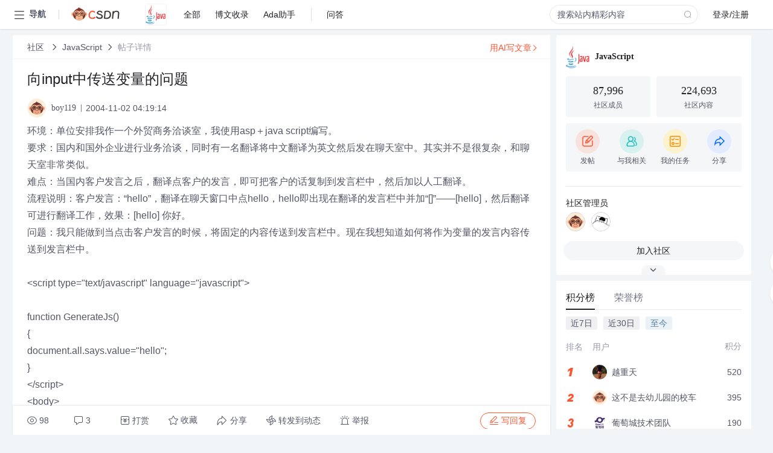

--- FILE ---
content_type: text/html; charset=utf-8
request_url: https://bbs.csdn.net/topics/60352445
body_size: 19393
content:
<!doctype html><html lang="zh" data-server-rendered="true" data-v-6816b447><head><title>向input中传送变量的问题-CSDN社区</title> <meta name="keywords" content=""> <meta name="description" content="以下内容是CSDN社区关于向input中传送变量的问题相关内容，如果想了解更多关于JavaScript社区其他内容，请访问CSDN社区。"> <meta http-equiv="content-type" content="text/html;charset=utf-8"> <meta name="viewport" content="width=device-width"> <meta name="referrer" content="always"> <!----> <!----> <meta name="applicable-device" content="pc"> <!----> <!----> <!----> <!----> <!----> <!----> <!----> <link rel="shortcut icon" href="https://g.csdnimg.cn/static/logo/favicon32.ico" type="image/x-icon"> <link rel="canonical" href="https://bbs.csdn.net/topics/60352445"> 
          <meta name="csdnFooter" content='{"type":"2","el":".public_pc_right_footer2020"}'>
       <!----> 
          <meta name="report" content={"spm":"1035.2249","pid":"ucenter","extra":"{\"id\":209,\"topicId\":60352445}"} />
       <script src="https://g.csdnimg.cn/??lib/jquery/1.12.4/jquery.min.js,user-tooltip/2.7/user-tooltip.js,lib/qrcode/1.0.0/qrcode.min.js"></script> <script src='//g.csdnimg.cn/common/csdn-report/report.js' type='text/javascript'></script> 
         <script src="https://g.csdnimg.cn/user-ordercart/2.1.0/user-ordercart.js?ts=2.1.0"></script>
       <!----> 
          <script src="https://g.csdnimg.cn/common/csdn-login-box/csdn-login-box.js" defer></script>
       
         <script src="https://g.csdnimg.cn/user-ordertip/3.0.2/user-ordertip.js?t=3.0.2"></script>
       <!----> <!----> 
         <script src="https://g.csdnimg.cn/user-accusation/1.0.3/user-accusation.js"></script>
       
        <script type="application/ld+json">
          {
            "@context": "https://ziyuan.baidu.com/contexts/cambrian.jsonld",
            "@id": "https://bbs.csdn.net/topics/60352445",
            "appid": "1638831770136827",
            "pubDate": "2004-11-02T04:19:14+08:00",
            "title": "向input中传送变量的问题",
            "upDate": "2021-05-28T12:26:56+08:00"
          }
        </script>
       <!----> <!----> <!----> <!----><link rel="stylesheet" href="https://csdnimg.cn/release/cmsfe/public/css/common.3b782f12.css"><link rel="stylesheet" href="https://csdnimg.cn/release/cmsfe/public/css/tpl/ccloud-detail/index.9badf0c8.css"></head> <body><!----> <div id="app"><div><div class="main"><div class="page-container page-component"><div data-v-6816b447><div class="home_wrap" style="padding-top:48px;background-color:#f2f5f7;" data-v-6816b447><div data-v-6816b447>
        <script type="text/javascript" src="https://g.csdnimg.cn/lib/swiper/6.0.4/js/swiper.js" defer></script>
      </div> <div id="floor-user-content_562" data-editor="1111" data-v-6816b447><div comp-data="[object Object]" data-v-229a00b0><div data-v-51b52e74 data-v-229a00b0><div id="pub-short" data-v-51b52e74></div> <div id="pub-long" data-v-51b52e74></div></div> <!----> <div class="content detail-content-box cloud-maintainer" data-v-229a00b0><div class="detail-container com-list-box" data-v-4a5a7f56 data-v-229a00b0><div class="detail-main" data-v-4a5a7f56><div class="inner" data-v-4a5a7f56><div class="msgComponent" data-v-56585d28 data-v-4a5a7f56><!----> <div class="cloud-breadcrumb" data-v-56585d28><div aria-label="Breadcrumb" role="navigation" class="el-breadcrumb" data-v-56585d28><span class="el-breadcrumb__item" data-v-56585d28><span role="link" class="el-breadcrumb__inner"><a href="https://bbs.csdn.net" class="active" data-v-56585d28>
          社区
        </a></span><span role="presentation" class="el-breadcrumb__separator"></span></span> <span class="el-breadcrumb__item" data-v-56585d28><span role="link" class="el-breadcrumb__inner"><a href="https://bbs.csdn.net/forums/JavaScript" class="active" data-v-56585d28>JavaScript</a></span><span role="presentation" class="el-breadcrumb__separator"></span></span> <!----> <span class="el-breadcrumb__item" data-v-56585d28><span role="link" class="el-breadcrumb__inner"><a href="" class="forbit" data-v-56585d28>帖子详情</a></span><span role="presentation" class="el-breadcrumb__separator"></span></span></div></div> <!----> <div class="type-main" data-v-56585d28><!----> <div class="rich-text msg-item msg-rich" data-v-0c168368 data-v-56585d28><div class="item-desc-wrap" data-v-0c168368><div class="item-title" data-v-0c168368><!----> <div class="blog" style="padding-top: 17px;" data-v-0c168368><div class="flex align-items-center" data-v-0c168368><!----> <h1 data-v-0c168368>向input中传送变量的问题</h1></div> <div class="user-card" data-v-0c168368><div class="user-title flex align-center" data-v-21e3c89c data-v-0c168368><a href="https://blog.csdn.net/boy119" target="_blank" class="flex align-center" data-v-21e3c89c><img src="https://profile-avatar.csdnimg.cn/default.jpg!1" alt class="head" data-v-21e3c89c> <span class="name" data-v-21e3c89c>boy119</span></a> <span class="cop flex1" data-v-21e3c89c><!----> <!----> <!----> <span class="cop-p time" data-v-21e3c89c>2004-11-02 04:19:14</span>  <!----></span> <div class="foot-btn-more" data-v-21e3c89c><!----> <!----></div></div></div> <!----> <!----> <!----> <div id="blogDetail2" class="markdown_views htmledit_views" data-v-0c168368>环境&#xff1a;单位安排我作一个外贸商务洽谈室&#xff0c;我使用asp&#xff0b;java script编写。<br />
要求&#xff1a;国内和国外企业进行业务洽谈&#xff0c;同时有一名翻译将中文翻译为英文然后发在聊天室中。其实并不是很复杂&#xff0c;和聊天室非常类似。<br />
难点&#xff1a;当国内客户发言之后&#xff0c;翻译点客户的发言&#xff0c;即可把客户的话复制到发言栏中&#xff0c;然后加以人工翻译。<br />
流程说明&#xff1a;客户发言&#xff1a;“hello”&#xff0c;翻译在聊天窗口中点hello&#xff0c;hello即出现在翻译的发言栏中并加“[]”——[hello]&#xff0c;然后翻译可进行翻译工作&#xff0c;效果&#xff1a;[hello] 你好。<br />
问题&#xff1a;我只能做到当点击客户发言的时候&#xff0c;将固定的内容传送到发言栏中。现在我想知道如何将作为变量的发言内容传送到发言栏中。 <br />
<br />
&lt;script type&#61;&#34;text/javascript&#34; language&#61;&#34;javascript&#34;&gt;<br />
<br />
function GenerateJs()<br />
{<!-- --><br />
    document.all.says.value&#61;&#34;hello&#34;;<br />
}<br />
&lt;/script&gt;<br />
&lt;body&gt;<br />
<br />
&lt;p&gt;&lt;a href&#61;&#34;#&#34; onclick&#61;&#34;GenerateJs();&#34;&gt; ceshiceshi&lt;/a&gt;&lt;/p&gt;<br />
&lt;p&gt;<br />
  &lt;input type&#61;&#34;text&#34; name&#61;&#34;says&#34; size&#61;&#34;40&#34; maxlength&#61;&#34;150&#34;&gt;<br />
&lt;/p&gt;<br />
&lt;/body&gt; <br />
<br />
我不知道我的论述是否清晰&#xff0c;大家能否看明白&#xff0c;希望大家能够指点一下&#xff0c;不胜感激。<br />
</div></div></div></div> <div class="test" data-v-0c168368>
      ...全文
    </div> <!----></div> <!----> <!----> <!----> <!----> <!----> <div class="vote-outer" style="margin-bottom: 16px;" data-v-56585d28><div class="vote-content" data-v-6331320d data-v-56585d28></div></div> <div class="rates-outer flex align-items-center" data-v-756eb1fa data-v-56585d28><!----> <div role="slider" aria-valuenow="0" aria-valuemin="0" aria-valuemax="5" tabindex="0" class="el-rate" data-v-756eb1fa><span class="el-rate__item" style="cursor:pointer;"><i class="el-rate__icon el-icon-star-off" style="color:#999AAA;"><!----></i></span><span class="el-rate__item" style="cursor:pointer;"><i class="el-rate__icon el-icon-star-off" style="color:#999AAA;"><!----></i></span><span class="el-rate__item" style="cursor:pointer;"><i class="el-rate__icon el-icon-star-off" style="color:#999AAA;"><!----></i></span><span class="el-rate__item" style="cursor:pointer;"><i class="el-rate__icon el-icon-star-off" style="color:#999AAA;"><!----></i></span><span class="el-rate__item" style="cursor:pointer;"><i class="el-rate__icon el-icon-star-off" style="color:#999AAA;"><!----></i></span><span class="el-rate__text" style="color:#555666;"></span></div></div> <!----> <!----></div> <div class="detail-commentbar-box" data-v-56585d28><div class="commentToolbar" data-v-d10a0ac8 data-v-56585d28><div class="user-operate clearTpaErr" data-v-d10a0ac8><span class="sacn" data-v-d10a0ac8><i class="tool-icon icon-sacn" data-v-d10a0ac8></i><span class="num" data-v-d10a0ac8>98</span></span> <span data-report-click="{&quot;spm&quot;:&quot;3001.5988&quot;}" class="reply" data-v-d10a0ac8><i class="tool-icon icon-reply" data-v-d10a0ac8></i><span data-v-d10a0ac8>3</span></span> <!----> <span class="pay-money" data-v-d10a0ac8><i class="tool-icon icon-pay" data-v-d10a0ac8></i><span data-v-d10a0ac8>打赏</span></span> <span data-report-click="{&quot;spm&quot;:&quot;3001.5987&quot;}" class="collect" data-v-d10a0ac8><i class="tool-icon icon-collect" data-v-d10a0ac8></i>收藏<!----></span> <div class="handle-item share" data-v-ca030a68 data-v-d10a0ac8><span height="384" data-v-ca030a68><div role="tooltip" id="el-popover-1477" aria-hidden="true" class="el-popover el-popper popo share-popover" style="width:265px;display:none;"><!----><div id="tool-QRcode" class="QRcode" data-v-ca030a68><img src="https://csdnimg.cn/release/cmsfe/public/img/shareBg2.05330abf.png" alt="" class="share-bg" data-v-ca030a68> <div class="share-bg-box" data-v-ca030a68><div class="share-content" data-v-ca030a68><img src="https://profile-avatar.csdnimg.cn/default.jpg!1" alt="" class="share-avatar" data-v-ca030a68> <div class="share-tit" data-v-ca030a68>向input中传送变量的问题</div> <div class="share-dec" data-v-ca030a68>环境：单位安排我作一个外贸商务洽谈室，我使用asp＋java script编写。 要求：国内和国外企业进行业务洽谈，同时有一名翻译将中文翻译为英文然后发在聊天室中。其实并不是很复杂，和聊天室非常类似。 难点：当国内客户发言之后，翻译点客户的发言，即可把客户的话复制到发言栏中，然后加以人工翻译。 流程说明：客户发言：“hello”，翻译在聊天窗口中点hello，hello即出现在翻译的发言栏中并加“[]”——[hello]，然后翻译可进行翻译工作，效果：[hello] 你好。 问题：我只能做到当点</div> <span class="copy-share-url" data-v-ca030a68>复制链接</span> <div class="shareText" data-v-ca030a68>
            
          </div></div> <div class="share-code" data-v-ca030a68><div class="qrcode" data-v-ca030a68></div> <div class="share-code-text" data-v-ca030a68>扫一扫</div></div></div></div> </div><span class="el-popover__reference-wrapper"><div class="tool-btn share" data-v-d10a0ac8><i class="cty-share" data-v-d10a0ac8></i> <span data-v-d10a0ac8>分享</span></div></span></span></div> <span class="blink-btn" data-v-d10a0ac8><i class="icon-blink" data-v-d10a0ac8></i> <span data-v-d10a0ac8>转发到动态</span></span> <!----> <!----> <span class="report" data-v-d10a0ac8><i class="tool-icon icon-report" data-v-d10a0ac8></i><span data-v-d10a0ac8>举报</span></span> <div class="edit-item" data-v-829a41e2 data-v-d10a0ac8><!----></div> <!----> <div class="reply-box" data-v-d10a0ac8><span data-report-click="{&quot;spm&quot;:&quot;3001.5990&quot;}" class="reply reply-act" data-v-d10a0ac8><i class="icon-edit" data-v-d10a0ac8></i>
        写回复</span></div></div> <!----> <!----> <!----> <!----> <div class="el-dialog__wrapper" style="display:none;" data-v-d10a0ac8><div role="dialog" aria-modal="true" aria-label="配置赞助广告" class="el-dialog topicad-dialog" style="margin-top:15vh;width:500px;"><div class="el-dialog__header"><span class="el-dialog__title">配置赞助广告</span><button type="button" aria-label="Close" class="el-dialog__headerbtn"><i class="el-dialog__close el-icon el-icon-close"></i></button></div><!----><div class="el-dialog__footer"><span class="dialog-footer"><button type="button" class="el-button el-button--default el-button--middle"><!----><!----><span>取 消</span></button> <button type="button" class="el-button el-button--primary submit"><!----><!----><span>
      确 定
    </span></button></span></div></div></div></div></div> <!----> <a href="https://mp.csdn.net/edit?guide=1" target="_blank" data-report-click="{&quot;spm&quot;:&quot;3001.9713&quot;}" data-report-query="spm=3001.9713" class="ai-assistant-entrance" data-v-56585d28><span data-v-56585d28>用AI写文章</span> <span class="r-arrow" data-v-56585d28></span></a></div> <!----> <div class="Comment" data-v-aeae4ab6 data-v-4a5a7f56><!----> <header class="reply-header" data-v-aeae4ab6><div class="reply-info" data-v-aeae4ab6><span data-v-aeae4ab6>3 条</span>回复</div> <div class="rit-btn" data-v-aeae4ab6><i class="icon icon-switch" data-v-aeae4ab6></i> <span data-v-aeae4ab6>切换为时间正序</span></div></header> <div class="comment-plugin" data-v-1ba719dd data-v-aeae4ab6><div class="init-box" data-v-1ba719dd><div class="input-box" data-v-1ba719dd>请发表友善的回复…</div> <div class="btn-reply" data-v-1ba719dd>发表回复</div></div> <div data-v-1ba719dd><div class="rich-editor detailReplay" style="display:none;" data-v-06960096 data-v-1ba719dd><!----> <!----> <!----> <div id="mdEditor" class="area" data-v-06960096></div></div></div> <div class="el-dialog__wrapper" style="display:none;" data-v-1ba719dd><div role="dialog" aria-modal="true" aria-label="dialog" class="el-dialog redEnvolope-form-reward-dialog" style="margin-top:15vh;width:400px;"><div class="el-dialog__header"><div class="el-dialog__custom-header"><span class="main_title">打赏红包</span> <img src="[data-uri]" alt="" class="close"></div><!----></div><!----><div class="el-dialog__footer"><span class="dialog-footer"><div class="pay-number"><span>需支付:</span> <span>0.00 </span> <span>元</span></div> <button type="button" class="el-button el-button--default el-button--middle"><!----><!----><span>取 消</span></button> <button type="button" class="el-button el-button--primary disable submit"><!----><!----><span>确 定</span></button></span></div></div></div></div> <div class="comment-box" data-v-aeae4ab6><div id="commentMsgId" class="commentMsg" data-v-395b6e48 data-v-aeae4ab6><div data-v-395b6e48><div id="43526985" class="comment-item" data-v-395b6e48><div class="comment-box" data-v-395b6e48><div class="head-img" data-v-395b6e48><a target="_blank" href="https://blog.csdn.net/boy119" data-v-395b6e48><img src="https://profile-avatar.csdnimg.cn/default.jpg!1" alt data-v-395b6e48></a></div> <div class="comment-main" data-v-395b6e48><div class="user-msg" data-v-395b6e48><div class="info-card" data-v-395b6e48><span class="name" data-v-395b6e48><a target="_blank" href="https://blog.csdn.net/boy119" class="name" data-v-395b6e48>boy119</a> <!----> <!----> <span class="time" data-v-395b6e48>2004-11-02</span></span> <!----></div> <div class="user-operate clearTpaErr" data-v-395b6e48><span class="operate" data-v-395b6e48><i class="icon icon-operate" data-v-395b6e48></i> <div class="option-box" data-v-395b6e48><ul class="ul-box" data-v-395b6e48><li data-v-395b6e48>打赏</li><!----><!----><!----><li data-v-395b6e48>举报</li></ul></div></span> <span data-report-click="{&quot;spm&quot;:&quot;3001.5991&quot;}" class="reply" data-v-395b6e48><i class="icon icon-reply" data-v-395b6e48></i> <span data-v-395b6e48>回复</span></span> <!----> <!----> <span data-report-click="{&quot;spm&quot;:&quot;3001.5992&quot;}" class="love" data-v-395b6e48><!----> <i class="icon" data-v-395b6e48></i></span></div></div> <div class="comment-msg" data-v-395b6e48><div class="msg" data-v-395b6e48><!----> <span id="text-43526985" class="text rich-text blog-content-box htmledit_views markdown_views" data-v-395b6e48>目前的大环境是一个聊天室&#xff0c;所要取的变量是用户发在聊天室里的&#xff0c;也就不可能使用input来取得变量了&#xff0c;变量只能是一段普通文本。不知道大家是否明白我的意思</span></div></div> <!----></div></div> <div class="comment-child flat-child" data-v-395b6e48><!----></div></div><div id="43526841" class="comment-item" data-v-395b6e48><div class="comment-box" data-v-395b6e48><div class="head-img" data-v-395b6e48><a target="_blank" href="https://blog.csdn.net/tony1978" data-v-395b6e48><img src="https://profile-avatar.csdnimg.cn/82964ff5dff3410a84ba95963839ef98_tony1978.jpg!1" alt data-v-395b6e48></a></div> <div class="comment-main" data-v-395b6e48><div class="user-msg" data-v-395b6e48><div class="info-card" data-v-395b6e48><span class="name" data-v-395b6e48><a target="_blank" href="https://blog.csdn.net/tony1978" class="name" data-v-395b6e48>突击召唤师</a> <!----> <!----> <span class="time" data-v-395b6e48>2004-11-02</span></span> <!----></div> <div class="user-operate clearTpaErr" data-v-395b6e48><span class="operate" data-v-395b6e48><i class="icon icon-operate" data-v-395b6e48></i> <div class="option-box" data-v-395b6e48><ul class="ul-box" data-v-395b6e48><li data-v-395b6e48>打赏</li><!----><!----><!----><li data-v-395b6e48>举报</li></ul></div></span> <span data-report-click="{&quot;spm&quot;:&quot;3001.5991&quot;}" class="reply" data-v-395b6e48><i class="icon icon-reply" data-v-395b6e48></i> <span data-v-395b6e48>回复</span></span> <!----> <!----> <span data-report-click="{&quot;spm&quot;:&quot;3001.5992&quot;}" class="love" data-v-395b6e48><!----> <i class="icon" data-v-395b6e48></i></span></div></div> <div class="comment-msg" data-v-395b6e48><div class="msg" data-v-395b6e48><!----> <span id="text-43526841" class="text rich-text blog-content-box htmledit_views markdown_views" data-v-395b6e48>function GenerateJs()<br />
{<!-- --><br />
    document.all.says.value&#61; event.srcElement.innerText;<br />
}</span></div></div> <!----></div></div> <div class="comment-child flat-child" data-v-395b6e48><!----></div></div><div id="43526542" class="comment-item" data-v-395b6e48><div class="comment-box" data-v-395b6e48><div class="head-img" data-v-395b6e48><a target="_blank" href="https://blog.csdn.net/ttyp" data-v-395b6e48><img src="https://profile-avatar.csdnimg.cn/default.jpg!1" alt data-v-395b6e48></a></div> <div class="comment-main" data-v-395b6e48><div class="user-msg" data-v-395b6e48><div class="info-card" data-v-395b6e48><span class="name" data-v-395b6e48><a target="_blank" href="https://blog.csdn.net/ttyp" class="name" data-v-395b6e48>ttyp</a> <!----> <!----> <span class="time" data-v-395b6e48>2004-11-02</span></span> <!----></div> <div class="user-operate clearTpaErr" data-v-395b6e48><span class="operate" data-v-395b6e48><i class="icon icon-operate" data-v-395b6e48></i> <div class="option-box" data-v-395b6e48><ul class="ul-box" data-v-395b6e48><li data-v-395b6e48>打赏</li><!----><!----><!----><li data-v-395b6e48>举报</li></ul></div></span> <span data-report-click="{&quot;spm&quot;:&quot;3001.5991&quot;}" class="reply" data-v-395b6e48><i class="icon icon-reply" data-v-395b6e48></i> <span data-v-395b6e48>回复</span></span> <!----> <!----> <span data-report-click="{&quot;spm&quot;:&quot;3001.5992&quot;}" class="love" data-v-395b6e48><!----> <i class="icon" data-v-395b6e48></i></span></div></div> <div class="comment-msg" data-v-395b6e48><div class="msg" data-v-395b6e48><!----> <span id="text-43526542" class="text rich-text blog-content-box htmledit_views markdown_views" data-v-395b6e48>&lt;!DOCTYPE HTML PUBLIC &#34;-//W3C//DTD HTML 4.0 Transitional//EN&#34;&gt;<br />
&lt;html&gt;<br />
&lt;head&gt;<br />
&lt;title&gt; New Document &lt;/title&gt;<br />
&lt;meta name&#61;&#34;Generator&#34; content&#61;&#34;EditPlus&#34;&gt;<br />
&lt;meta name&#61;&#34;Author&#34; content&#61;&#34;&#34;&gt;<br />
&lt;meta name&#61;&#34;Keywords&#34; content&#61;&#34;&#34;&gt;<br />
&lt;meta name&#61;&#34;Description&#34; content&#61;&#34;&#34;&gt;<br />
&lt;/head&gt;<br />
&lt;script type&#61;&#34;text/javascript&#34; language&#61;&#34;javascript&#34;&gt;<br />
<br />
function GenerateJs()<br />
{<!-- --><br />
    document.all.translate.value&#61; &#34;[&#34; &#43; document.all.says.value &#43; &#34;]:&#34; ;<br />
}<br />
&lt;/script&gt;<br />
&lt;body&gt;<br />
<br />
&lt;body&gt;<br />
<br />
&lt;p&gt;&lt;a href&#61;&#34;#&#34; onclick&#61;&#34;GenerateJs();&#34;&gt; ceshiceshi&lt;/a&gt;&lt;/p&gt;<br />
&lt;p&gt;<br />
  &lt;input type&#61;&#34;text&#34; name&#61;&#34;says&#34; size&#61;&#34;40&#34; maxlength&#61;&#34;150&#34;&gt;<br />
&lt;/p&gt;<br />
  &lt;input type&#61;&#34;text&#34; name&#61;&#34;translate&#34; size&#61;&#34;40&#34; maxlength&#61;&#34;150&#34;&gt;<br />
&lt;/body&gt; <br />
&lt;/body&gt;<br />
&lt;/html&gt;<br />
</span></div></div> <!----></div></div> <div class="comment-child flat-child" data-v-395b6e48><!----></div></div> <!----></div> <!----></div> <!----></div> <!----></div> <xg-player examineInfo="[object Object]" optionsConfig="[object Object]" data-v-4a5a7f56></xg-player> <div class="recommendList" data-v-ca2d15ac data-v-4a5a7f56><div data-report-view="{&quot;mod&quot;:&quot;popu_645&quot;,&quot;index&quot;:&quot;1&quot;,&quot;dest&quot;:&quot;https://blog.csdn.net/ZYS10000/article/details/133968691&quot;,&quot;strategy&quot;:&quot;2~default~OPENSEARCH~activity&quot;,&quot;extra&quot;:&quot;{\&quot;utm_medium\&quot;:\&quot;distribute.pc_relevant_bbs_down_v2.none-task-blog-2~default~OPENSEARCH~activity-1-133968691-bbs-60352445.264^v3^pc_relevant_bbs_down_v2_default\&quot;,\&quot;dist_request_id\&quot;:\&quot;1769376187021_98223\&quot;}&quot;,&quot;spm&quot;:&quot;1035.2023.3001.6557&quot;}" class="list-item" data-v-ca2d15ac><div class="recommend-title" data-v-ca2d15ac><img src="[data-uri]" alt data-v-ca2d15ac> <a target="_blank" href="https://blog.csdn.net/ZYS10000/article/details/133968691" data-report-click="{&quot;mod&quot;:&quot;popu_645&quot;,&quot;index&quot;:&quot;1&quot;,&quot;dest&quot;:&quot;https://blog.csdn.net/ZYS10000/article/details/133968691&quot;,&quot;strategy&quot;:&quot;2~default~OPENSEARCH~activity&quot;,&quot;extra&quot;:&quot;{\&quot;utm_medium\&quot;:\&quot;distribute.pc_relevant_bbs_down_v2.none-task-blog-2~default~OPENSEARCH~activity-1-133968691-bbs-60352445.264^v3^pc_relevant_bbs_down_v2_default\&quot;,\&quot;dist_request_id\&quot;:\&quot;1769376187021_98223\&quot;}&quot;,&quot;spm&quot;:&quot;1035.2023.3001.6557&quot;}" data-report-query="spm=1035.2023.3001.6557&amp;utm_medium=distribute.pc_relevant_bbs_down_v2.none-task-blog-2~default~OPENSEARCH~activity-1-133968691-bbs-60352445.264^v3^pc_relevant_bbs_down_v2_default&amp;depth_1-utm_source=distribute.pc_relevant_bbs_down_v2.none-task-blog-2~default~OPENSEARCH~activity-1-133968691-bbs-60352445.264^v3^pc_relevant_bbs_down_v2_default" class="title" data-v-ca2d15ac>CSS<em>中</em> 通过自定义属性（<em>变量</em>）动态修改元素样式（以 el-<em>input</em> 为例）</a></div> <a target="_blank" href="https://blog.csdn.net/ZYS10000/article/details/133968691" data-report-click="{&quot;mod&quot;:&quot;popu_645&quot;,&quot;index&quot;:&quot;1&quot;,&quot;dest&quot;:&quot;https://blog.csdn.net/ZYS10000/article/details/133968691&quot;,&quot;strategy&quot;:&quot;2~default~OPENSEARCH~activity&quot;,&quot;extra&quot;:&quot;{\&quot;utm_medium\&quot;:\&quot;distribute.pc_relevant_bbs_down_v2.none-task-blog-2~default~OPENSEARCH~activity-1-133968691-bbs-60352445.264^v3^pc_relevant_bbs_down_v2_default\&quot;,\&quot;dist_request_id\&quot;:\&quot;1769376187021_98223\&quot;}&quot;,&quot;spm&quot;:&quot;1035.2023.3001.6557&quot;}" data-report-query="spm=1035.2023.3001.6557&amp;utm_medium=distribute.pc_relevant_bbs_down_v2.none-task-blog-2~default~OPENSEARCH~activity-1-133968691-bbs-60352445.264^v3^pc_relevant_bbs_down_v2_default&amp;depth_1-utm_source=distribute.pc_relevant_bbs_down_v2.none-task-blog-2~default~OPENSEARCH~activity-1-133968691-bbs-60352445.264^v3^pc_relevant_bbs_down_v2_default" class="desc" data-v-ca2d15ac>需求：通常我们动态修改 div 元素的样式，使用 :style 和 :class 即可；但想要动态修改 如：Element-ui <em>中</em>输入框（<em>input</em>）组件的字体颜色时，由于 el-<em>input</em> 的样式嵌套很深，需要修改的实际是 .el-<em>input</em>__inner 这个样式类的 color，但我们在 HTML <em>中</em>没法直接拿到这个类名。声明<em>变量</em>颜色 colorVal 如： red，并在需要修改的地方，为 --<em>input</em>Color <em>变量</em>赋值；为对应的 CSS 类引入<em>变量</em> --<em>input</em>Color；</a></div><div data-report-view="{&quot;mod&quot;:&quot;popu_645&quot;,&quot;index&quot;:&quot;2&quot;,&quot;dest&quot;:&quot;https://blog.csdn.net/weixin_42312074/article/details/127982378&quot;,&quot;strategy&quot;:&quot;2~default~OPENSEARCH~Rate&quot;,&quot;extra&quot;:&quot;{\&quot;utm_medium\&quot;:\&quot;distribute.pc_relevant_bbs_down_v2.none-task-blog-2~default~OPENSEARCH~Rate-2-127982378-bbs-60352445.264^v3^pc_relevant_bbs_down_v2_default\&quot;,\&quot;dist_request_id\&quot;:\&quot;1769376187021_98223\&quot;}&quot;,&quot;spm&quot;:&quot;1035.2023.3001.6557&quot;}" class="list-item" data-v-ca2d15ac><div class="recommend-title" data-v-ca2d15ac><img src="[data-uri]" alt data-v-ca2d15ac> <a target="_blank" href="https://blog.csdn.net/weixin_42312074/article/details/127982378" data-report-click="{&quot;mod&quot;:&quot;popu_645&quot;,&quot;index&quot;:&quot;2&quot;,&quot;dest&quot;:&quot;https://blog.csdn.net/weixin_42312074/article/details/127982378&quot;,&quot;strategy&quot;:&quot;2~default~OPENSEARCH~Rate&quot;,&quot;extra&quot;:&quot;{\&quot;utm_medium\&quot;:\&quot;distribute.pc_relevant_bbs_down_v2.none-task-blog-2~default~OPENSEARCH~Rate-2-127982378-bbs-60352445.264^v3^pc_relevant_bbs_down_v2_default\&quot;,\&quot;dist_request_id\&quot;:\&quot;1769376187021_98223\&quot;}&quot;,&quot;spm&quot;:&quot;1035.2023.3001.6557&quot;}" data-report-query="spm=1035.2023.3001.6557&amp;utm_medium=distribute.pc_relevant_bbs_down_v2.none-task-blog-2~default~OPENSEARCH~Rate-2-127982378-bbs-60352445.264^v3^pc_relevant_bbs_down_v2_default&amp;depth_1-utm_source=distribute.pc_relevant_bbs_down_v2.none-task-blog-2~default~OPENSEARCH~Rate-2-127982378-bbs-60352445.264^v3^pc_relevant_bbs_down_v2_default" class="title" data-v-ca2d15ac>liuwei</a></div> <a target="_blank" href="https://blog.csdn.net/weixin_42312074/article/details/127982378" data-report-click="{&quot;mod&quot;:&quot;popu_645&quot;,&quot;index&quot;:&quot;2&quot;,&quot;dest&quot;:&quot;https://blog.csdn.net/weixin_42312074/article/details/127982378&quot;,&quot;strategy&quot;:&quot;2~default~OPENSEARCH~Rate&quot;,&quot;extra&quot;:&quot;{\&quot;utm_medium\&quot;:\&quot;distribute.pc_relevant_bbs_down_v2.none-task-blog-2~default~OPENSEARCH~Rate-2-127982378-bbs-60352445.264^v3^pc_relevant_bbs_down_v2_default\&quot;,\&quot;dist_request_id\&quot;:\&quot;1769376187021_98223\&quot;}&quot;,&quot;spm&quot;:&quot;1035.2023.3001.6557&quot;}" data-report-query="spm=1035.2023.3001.6557&amp;utm_medium=distribute.pc_relevant_bbs_down_v2.none-task-blog-2~default~OPENSEARCH~Rate-2-127982378-bbs-60352445.264^v3^pc_relevant_bbs_down_v2_default&amp;depth_1-utm_source=distribute.pc_relevant_bbs_down_v2.none-task-blog-2~default~OPENSEARCH~Rate-2-127982378-bbs-60352445.264^v3^pc_relevant_bbs_down_v2_default" class="desc" data-v-ca2d15ac>v-modal的使用。

绑定<em>input</em>事件,把当前<em>input</em>标签的value值赋值给绑定<em>变量</em>
v-bind绑定一个value属性；v-on指令给当前元素绑定<em>input</em>事件。

Vue实现数据双向绑定的原理

vue.js是采用数据劫持，并结合发布者——订阅者的模式：通过Object.defineProperty()来劫持vue<em>中</em>各个属性的setter、getter，在数据变动的时候，再发布消息给订阅者

Vue响应式原理的核心就是Observer、Dep、Watcher。

Observer<em>中</em>进行响应式的</a></div><div data-report-view="{&quot;mod&quot;:&quot;popu_645&quot;,&quot;index&quot;:&quot;3&quot;,&quot;dest&quot;:&quot;https://blog.csdn.net/szzxp/article/details/38794307&quot;,&quot;strategy&quot;:&quot;2~default~OPENSEARCH~Rate&quot;,&quot;extra&quot;:&quot;{\&quot;utm_medium\&quot;:\&quot;distribute.pc_relevant_bbs_down_v2.none-task-blog-2~default~OPENSEARCH~Rate-3-38794307-bbs-60352445.264^v3^pc_relevant_bbs_down_v2_default\&quot;,\&quot;dist_request_id\&quot;:\&quot;1769376187021_98223\&quot;}&quot;,&quot;spm&quot;:&quot;1035.2023.3001.6557&quot;}" class="list-item" data-v-ca2d15ac><div class="recommend-title" data-v-ca2d15ac><img src="[data-uri]" alt data-v-ca2d15ac> <a target="_blank" href="https://blog.csdn.net/szzxp/article/details/38794307" data-report-click="{&quot;mod&quot;:&quot;popu_645&quot;,&quot;index&quot;:&quot;3&quot;,&quot;dest&quot;:&quot;https://blog.csdn.net/szzxp/article/details/38794307&quot;,&quot;strategy&quot;:&quot;2~default~OPENSEARCH~Rate&quot;,&quot;extra&quot;:&quot;{\&quot;utm_medium\&quot;:\&quot;distribute.pc_relevant_bbs_down_v2.none-task-blog-2~default~OPENSEARCH~Rate-3-38794307-bbs-60352445.264^v3^pc_relevant_bbs_down_v2_default\&quot;,\&quot;dist_request_id\&quot;:\&quot;1769376187021_98223\&quot;}&quot;,&quot;spm&quot;:&quot;1035.2023.3001.6557&quot;}" data-report-query="spm=1035.2023.3001.6557&amp;utm_medium=distribute.pc_relevant_bbs_down_v2.none-task-blog-2~default~OPENSEARCH~Rate-3-38794307-bbs-60352445.264^v3^pc_relevant_bbs_down_v2_default&amp;depth_1-utm_source=distribute.pc_relevant_bbs_down_v2.none-task-blog-2~default~OPENSEARCH~Rate-3-38794307-bbs-60352445.264^v3^pc_relevant_bbs_down_v2_default" class="title" data-v-ca2d15ac>PHP与js<em>中</em>的<em>变量</em>值相互转换(<em>传送</em>)<em>问题</em></a></div> <a target="_blank" href="https://blog.csdn.net/szzxp/article/details/38794307" data-report-click="{&quot;mod&quot;:&quot;popu_645&quot;,&quot;index&quot;:&quot;3&quot;,&quot;dest&quot;:&quot;https://blog.csdn.net/szzxp/article/details/38794307&quot;,&quot;strategy&quot;:&quot;2~default~OPENSEARCH~Rate&quot;,&quot;extra&quot;:&quot;{\&quot;utm_medium\&quot;:\&quot;distribute.pc_relevant_bbs_down_v2.none-task-blog-2~default~OPENSEARCH~Rate-3-38794307-bbs-60352445.264^v3^pc_relevant_bbs_down_v2_default\&quot;,\&quot;dist_request_id\&quot;:\&quot;1769376187021_98223\&quot;}&quot;,&quot;spm&quot;:&quot;1035.2023.3001.6557&quot;}" data-report-query="spm=1035.2023.3001.6557&amp;utm_medium=distribute.pc_relevant_bbs_down_v2.none-task-blog-2~default~OPENSEARCH~Rate-3-38794307-bbs-60352445.264^v3^pc_relevant_bbs_down_v2_default&amp;depth_1-utm_source=distribute.pc_relevant_bbs_down_v2.none-task-blog-2~default~OPENSEARCH~Rate-3-38794307-bbs-60352445.264^v3^pc_relevant_bbs_down_v2_default" class="desc" data-v-ca2d15ac>﻿﻿
关于 js 与 PHP <em>中</em>的<em>变量</em>值相互转换</a></div><div data-report-view="{&quot;mod&quot;:&quot;popu_645&quot;,&quot;index&quot;:&quot;4&quot;,&quot;dest&quot;:&quot;https://blog.csdn.net/sinat_31998357/article/details/49152919&quot;,&quot;strategy&quot;:&quot;2~default~OPENSEARCH~Rate&quot;,&quot;extra&quot;:&quot;{\&quot;utm_medium\&quot;:\&quot;distribute.pc_relevant_bbs_down_v2.none-task-blog-2~default~OPENSEARCH~Rate-4-49152919-bbs-60352445.264^v3^pc_relevant_bbs_down_v2_default\&quot;,\&quot;dist_request_id\&quot;:\&quot;1769376187021_98223\&quot;}&quot;,&quot;spm&quot;:&quot;1035.2023.3001.6557&quot;}" class="list-item" data-v-ca2d15ac><div class="recommend-title" data-v-ca2d15ac><img src="[data-uri]" alt data-v-ca2d15ac> <a target="_blank" href="https://blog.csdn.net/sinat_31998357/article/details/49152919" data-report-click="{&quot;mod&quot;:&quot;popu_645&quot;,&quot;index&quot;:&quot;4&quot;,&quot;dest&quot;:&quot;https://blog.csdn.net/sinat_31998357/article/details/49152919&quot;,&quot;strategy&quot;:&quot;2~default~OPENSEARCH~Rate&quot;,&quot;extra&quot;:&quot;{\&quot;utm_medium\&quot;:\&quot;distribute.pc_relevant_bbs_down_v2.none-task-blog-2~default~OPENSEARCH~Rate-4-49152919-bbs-60352445.264^v3^pc_relevant_bbs_down_v2_default\&quot;,\&quot;dist_request_id\&quot;:\&quot;1769376187021_98223\&quot;}&quot;,&quot;spm&quot;:&quot;1035.2023.3001.6557&quot;}" data-report-query="spm=1035.2023.3001.6557&amp;utm_medium=distribute.pc_relevant_bbs_down_v2.none-task-blog-2~default~OPENSEARCH~Rate-4-49152919-bbs-60352445.264^v3^pc_relevant_bbs_down_v2_default&amp;depth_1-utm_source=distribute.pc_relevant_bbs_down_v2.none-task-blog-2~default~OPENSEARCH~Rate-4-49152919-bbs-60352445.264^v3^pc_relevant_bbs_down_v2_default" class="title" data-v-ca2d15ac>在JSP页面<em>中</em>调用另一个JSP页面<em>中</em>的<em>变量</em></a></div> <a target="_blank" href="https://blog.csdn.net/sinat_31998357/article/details/49152919" data-report-click="{&quot;mod&quot;:&quot;popu_645&quot;,&quot;index&quot;:&quot;4&quot;,&quot;dest&quot;:&quot;https://blog.csdn.net/sinat_31998357/article/details/49152919&quot;,&quot;strategy&quot;:&quot;2~default~OPENSEARCH~Rate&quot;,&quot;extra&quot;:&quot;{\&quot;utm_medium\&quot;:\&quot;distribute.pc_relevant_bbs_down_v2.none-task-blog-2~default~OPENSEARCH~Rate-4-49152919-bbs-60352445.264^v3^pc_relevant_bbs_down_v2_default\&quot;,\&quot;dist_request_id\&quot;:\&quot;1769376187021_98223\&quot;}&quot;,&quot;spm&quot;:&quot;1035.2023.3001.6557&quot;}" data-report-query="spm=1035.2023.3001.6557&amp;utm_medium=distribute.pc_relevant_bbs_down_v2.none-task-blog-2~default~OPENSEARCH~Rate-4-49152919-bbs-60352445.264^v3^pc_relevant_bbs_down_v2_default&amp;depth_1-utm_source=distribute.pc_relevant_bbs_down_v2.none-task-blog-2~default~OPENSEARCH~Rate-4-49152919-bbs-60352445.264^v3^pc_relevant_bbs_down_v2_default" class="desc" data-v-ca2d15ac>摘要 在JSP页面<em>中</em>调用另一个JSP页面<em>中</em>的<em>变量</em>







        在jsp学习<em>中</em>，经常需要在一个jsp页面<em>中</em>调用另一个jsp页面<em>中</em>的<em>变量</em>，下面就这几天的学习，总结一下。

jsp页面之间的<em>变量</em>调用有多种方法：

 1、通过jsp的内置对象—request对象获取参数：

  （1）通过超链接传参：

           例：把a.jsp<em>中</em>i的值传到b</a></div><div data-report-view="{&quot;mod&quot;:&quot;popu_645&quot;,&quot;index&quot;:&quot;5&quot;,&quot;dest&quot;:&quot;https://blog.csdn.net/weixin_43233491/article/details/104571799&quot;,&quot;strategy&quot;:&quot;2~default~OPENSEARCH~Rate&quot;,&quot;extra&quot;:&quot;{\&quot;utm_medium\&quot;:\&quot;distribute.pc_relevant_bbs_down_v2.none-task-blog-2~default~OPENSEARCH~Rate-5-104571799-bbs-60352445.264^v3^pc_relevant_bbs_down_v2_default\&quot;,\&quot;dist_request_id\&quot;:\&quot;1769376187021_98223\&quot;}&quot;,&quot;spm&quot;:&quot;1035.2023.3001.6557&quot;}" class="list-item" data-v-ca2d15ac><div class="recommend-title" data-v-ca2d15ac><img src="[data-uri]" alt data-v-ca2d15ac> <a target="_blank" href="https://blog.csdn.net/weixin_43233491/article/details/104571799" data-report-click="{&quot;mod&quot;:&quot;popu_645&quot;,&quot;index&quot;:&quot;5&quot;,&quot;dest&quot;:&quot;https://blog.csdn.net/weixin_43233491/article/details/104571799&quot;,&quot;strategy&quot;:&quot;2~default~OPENSEARCH~Rate&quot;,&quot;extra&quot;:&quot;{\&quot;utm_medium\&quot;:\&quot;distribute.pc_relevant_bbs_down_v2.none-task-blog-2~default~OPENSEARCH~Rate-5-104571799-bbs-60352445.264^v3^pc_relevant_bbs_down_v2_default\&quot;,\&quot;dist_request_id\&quot;:\&quot;1769376187021_98223\&quot;}&quot;,&quot;spm&quot;:&quot;1035.2023.3001.6557&quot;}" data-report-query="spm=1035.2023.3001.6557&amp;utm_medium=distribute.pc_relevant_bbs_down_v2.none-task-blog-2~default~OPENSEARCH~Rate-5-104571799-bbs-60352445.264^v3^pc_relevant_bbs_down_v2_default&amp;depth_1-utm_source=distribute.pc_relevant_bbs_down_v2.none-task-blog-2~default~OPENSEARCH~Rate-5-104571799-bbs-60352445.264^v3^pc_relevant_bbs_down_v2_default" class="title" data-v-ca2d15ac>萌新学Python(2)——print和<em>input</em>（附赠<em>变量</em>讲解）</a></div> <a target="_blank" href="https://blog.csdn.net/weixin_43233491/article/details/104571799" data-report-click="{&quot;mod&quot;:&quot;popu_645&quot;,&quot;index&quot;:&quot;5&quot;,&quot;dest&quot;:&quot;https://blog.csdn.net/weixin_43233491/article/details/104571799&quot;,&quot;strategy&quot;:&quot;2~default~OPENSEARCH~Rate&quot;,&quot;extra&quot;:&quot;{\&quot;utm_medium\&quot;:\&quot;distribute.pc_relevant_bbs_down_v2.none-task-blog-2~default~OPENSEARCH~Rate-5-104571799-bbs-60352445.264^v3^pc_relevant_bbs_down_v2_default\&quot;,\&quot;dist_request_id\&quot;:\&quot;1769376187021_98223\&quot;}&quot;,&quot;spm&quot;:&quot;1035.2023.3001.6557&quot;}" data-report-query="spm=1035.2023.3001.6557&amp;utm_medium=distribute.pc_relevant_bbs_down_v2.none-task-blog-2~default~OPENSEARCH~Rate-5-104571799-bbs-60352445.264^v3^pc_relevant_bbs_down_v2_default&amp;depth_1-utm_source=distribute.pc_relevant_bbs_down_v2.none-task-blog-2~default~OPENSEARCH~Rate-5-104571799-bbs-60352445.264^v3^pc_relevant_bbs_down_v2_default" class="desc" data-v-ca2d15ac>文章目录print()print讲解1print讲解2print练习题1print练习题2<em>input</em>()<em>input</em>讲解1<em>input</em>讲解2附赠<em>变量</em>讲解继续！题目答案
print()
print讲解1
print() 是 Python <em>中</em>的输出语句，可以将括号内的内容显示（打
印）到终端区。
例子：
print("人生苦短，我用Python")

在控制台输出的效果：
print讲解2
print()...</a></div></div></div></div> <div class="public_pc_right_footer2020" style="display:none;" data-v-4a5a7f56></div></div> <div id="right-floor-user-content_562" data-editor="{&quot;type&quot;:&quot;floor&quot;,&quot;pageId&quot;:143,&quot;floorId&quot;:562}" class="user-right-floor right-box main-box detail-user-right" data-v-229a00b0><div class="__vuescroll" style="height:100%;width:100%;padding:0;position:relative;overflow:hidden;"><div class="__panel __hidebar" style="position:relative;box-sizing:border-box;height:100%;overflow-y:hidden;overflow-x:hidden;transform-origin:;transform:;"><div class="__view" style="position:relative;box-sizing:border-box;min-width:100%;min-height:100%;"><!----><div comp-data="[object Object]" baseInfo="[object Object]" community="[object Object]" class="introduce" data-v-4722a3ae><div class="introduce-title" data-v-4722a3ae><div class="img-info" data-v-4722a3ae><a href="https://bbs.csdn.net/forums/JavaScript" class="community-img" data-v-4722a3ae><img src="https://img-community.csdnimg.cn/avatar/ca46c476a908476d9927eaee4b0afc10.png?x-oss-process=image/resize,m_fixed,h_88,w_88" alt data-v-4722a3ae> <div title="JavaScript" class="community-name" data-v-4722a3ae>
          JavaScript
        </div></a></div></div> <div class="content" data-v-4722a3ae><div class="detail" data-v-4722a3ae><div title="87996" class="item" data-v-4722a3ae><p class="num" data-v-4722a3ae>
          87,996
          </p> <p class="desc" data-v-4722a3ae>
          社区成员
        </p></div> <div title="224693" class="item" data-v-4722a3ae><a href="https://bbs.csdn.net/forums/JavaScript" target="_blank" data-v-4722a3ae><p class="num" data-v-4722a3ae>
            224,693 
            </p> <p class="desc" data-v-4722a3ae>
            社区内容
          </p></a></div></div> <div class="detail-btns" data-v-4722a3ae><div class="community-ctrl-btns_wrapper" data-v-0ebf603c data-v-4722a3ae><div class="community-ctrl-btns" data-v-0ebf603c><div class="community-ctrl-btns_item" data-v-0ebf603c><div data-v-160be461 data-v-0ebf603c><div data-report-click="{&quot;spm&quot;:&quot;3001.5975&quot;}" data-v-160be461><img src="https://csdnimg.cn/release/cmsfe/public/img/topic.427195d5.png" alt="" class="img sendTopic" data-v-160be461 data-v-0ebf603c> <span data-v-160be461 data-v-0ebf603c>发帖</span></div> <!----> <!----></div></div><div class="community-ctrl-btns_item" data-v-0ebf603c><div data-v-0ebf603c><img src="https://csdnimg.cn/release/cmsfe/public/img/me.40a70ab0.png" alt="" class="img me" data-v-0ebf603c> <span data-v-0ebf603c>与我相关</span></div></div><div class="community-ctrl-btns_item" data-v-0ebf603c><div data-v-0ebf603c><img src="https://csdnimg.cn/release/cmsfe/public/img/task.87b52881.png" alt="" class="img task" data-v-0ebf603c> <span data-v-0ebf603c>我的任务</span></div></div><div class="community-ctrl-btns_item" data-v-0ebf603c><div class="community-share" data-v-4ca34db9 data-v-0ebf603c><div class="handle-item share" data-v-ca030a68 data-v-4ca34db9><span height="384" data-v-ca030a68><div role="tooltip" id="el-popover-9300" aria-hidden="true" class="el-popover el-popper popo share-popover" style="width:265px;display:none;"><!----><div id="tool-QRcode" class="QRcode" data-v-ca030a68><img src="https://csdnimg.cn/release/cmsfe/public/img/shareBg2.05330abf.png" alt="" class="share-bg" data-v-ca030a68> <div class="share-bg-box" data-v-ca030a68><div class="share-content" data-v-ca030a68><img src="https://img-community.csdnimg.cn/avatar/ca46c476a908476d9927eaee4b0afc10.png?x-oss-process=image/resize,m_fixed,h_88,w_88" alt="" class="share-avatar" data-v-ca030a68> <div class="share-tit" data-v-ca030a68>JavaScript</div> <div class="share-dec" data-v-ca030a68>Web 开发 JavaScript</div> <span class="copy-share-url" data-v-ca030a68>复制链接</span> <div class="shareText" data-v-ca030a68>
            
          </div></div> <div class="share-code" data-v-ca030a68><div class="qrcode" data-v-ca030a68></div> <div class="share-code-text" data-v-ca030a68>扫一扫</div></div></div></div> </div><span class="el-popover__reference-wrapper"><div data-v-0ebf603c><img src="https://csdnimg.cn/release/cmsfe/public/img/share-circle.3e0b7822.png" alt="" class="img share" data-v-0ebf603c> <span data-v-0ebf603c>分享</span></div></span></span></div> <!----></div></div></div> <!----> <div data-v-4fb59baf data-v-0ebf603c><div class="el-dialog__wrapper ccloud-pop-outer2" style="display:none;" data-v-4fb59baf><div role="dialog" aria-modal="true" aria-label="dialog" class="el-dialog el-dialog--center" style="margin-top:15vh;width:70%;"><div class="el-dialog__header"><span class="el-dialog__title"></span><!----></div><!----><div class="el-dialog__footer"><span class="dialog-footer clearfix" data-v-4fb59baf><div class="confirm-btm fr" data-v-4fb59baf>确定</div></span></div></div></div></div></div></div></div> <div style="display:none;" data-v-4722a3ae data-v-4722a3ae><!----> <div class="introduce-desc" data-v-4722a3ae><div class="introduce-desc-title" data-v-4722a3ae>社区描述</div> <span data-v-4722a3ae> Web 开发 JavaScript </span></div></div> <div class="introduce-text" data-v-4722a3ae><div class="label-box" data-v-4722a3ae><!----> <!----> <!----></div></div> <!----> <div class="manage" data-v-4722a3ae><div class="manage-inner" data-v-4722a3ae><span data-v-4722a3ae>社区管理员</span> <ul data-v-4722a3ae><li data-v-4722a3ae><a href="https://blog.csdn.net/community_91" target="_blank" class="start-img" data-v-4722a3ae><img src="https://profile-avatar.csdnimg.cn/default.jpg!1" alt="JavaScript" class="el-tooltip item" data-v-4722a3ae data-v-4722a3ae></a></li><li data-v-4722a3ae><a href="https://blog.csdn.net/sysdzw" target="_blank" class="start-img" data-v-4722a3ae><img src="https://profile-avatar.csdnimg.cn/45dcec50fd694b578374e7167ff7914a_sysdzw.jpg!1" alt="无·法" class="el-tooltip item" data-v-4722a3ae data-v-4722a3ae></a></li></ul></div></div> <div class="actions" data-v-4722a3ae><!----> <div style="flex:1;" data-v-4722a3ae><div class="join-btn" data-v-4722a3ae>
        加入社区
      </div></div> <!----> <!----></div> <div class="el-dialog__wrapper" style="display:none;" data-v-38c57799 data-v-4722a3ae><div role="dialog" aria-modal="true" aria-label="获取链接或二维码" class="el-dialog join-qrcode-dialog" style="margin-top:15vh;width:600px;"><div class="el-dialog__header"><span class="el-dialog__title">获取链接或二维码</span><button type="button" aria-label="Close" class="el-dialog__headerbtn"><i class="el-dialog__close el-icon el-icon-close"></i></button></div><!----><div class="el-dialog__footer"><span class="dialog-footer" data-v-38c57799></span></div></div></div> <div class="collapse-btn" data-v-4722a3ae><img src="[data-uri]" alt data-v-4722a3ae></div></div><!----><!----><div comp-data="[object Object]" baseInfo="[object Object]" typePage="detail" community="[object Object]" class="floor-user-right-rank" data-v-3d3affee><div class="el-tabs el-tabs--top" data-v-3d3affee><div class="el-tabs__header is-top"><div class="el-tabs__nav-wrap is-top"><div class="el-tabs__nav-scroll"><div role="tablist" class="el-tabs__nav is-top" style="transform:translateX(-0px);"><div class="el-tabs__active-bar is-top" style="width:0px;transform:translateX(0px);ms-transform:translateX(0px);webkit-transform:translateX(0px);"></div></div></div></div></div><div class="el-tabs__content"><div role="tabpanel" id="pane-integral" aria-labelledby="tab-integral" class="el-tab-pane" data-v-3d3affee></div><div role="tabpanel" aria-hidden="true" id="pane-3" aria-labelledby="tab-3" class="el-tab-pane" style="display:none;" data-v-3d3affee></div></div></div> <div class="floor-user-right-rank-score" data-v-608528ce data-v-3d3affee><div class="floor-user-right-rank-score-tabs" data-v-608528ce><ul data-v-608528ce><li data-v-608528ce>
        近7日
      </li><li data-v-608528ce>
        近30日
      </li><li class="active" data-v-608528ce>
        至今
      </li></ul></div> <div class="floor-user-right-rank-common" data-v-46cf600d data-v-608528ce><div class="rank-list" data-v-46cf600d><!----> <div class="no-data loading" data-v-46cf600d><i class="el-icon-loading" data-v-46cf600d></i> <p data-v-46cf600d>加载中</p></div> <!----> <a href="https:///JavaScript/rank/list/total" target="_blank" class="show-more" data-v-46cf600d>
      查看更多榜单
    </a></div></div></div></div><div comp-data="[object Object]" baseInfo="[object Object]" typePage="detail" community="[object Object]" class="floor comunity-rule" data-v-3cfa4dbd><div class="title" data-v-3cfa4dbd>
    社区公告
  </div> <div class="contain" data-v-3cfa4dbd><div class="inner-content" data-v-3cfa4dbd>暂无公告</div></div></div><div comp-data="[object Object]" baseInfo="[object Object]" typePage="detail" community="[object Object]" class="user-right-adimg empty-arr" data-v-15c6aa4f><div class="adImgs" data-v-2a6389b9 data-v-15c6aa4f><!----> <div data-v-2a6389b9><div data-v-2a6389b9></div></div></div></div><div comp-data="[object Object]" baseInfo="[object Object]" typePage="detail" class="ai-entrance" data-v-eb1c454c><p data-v-eb1c454c>试试用AI创作助手写篇文章吧</p> <div class="entrance-btn-line" data-v-eb1c454c><a href="https://mp.csdn.net/edit?guide=1" target="_blank" data-report-click="{&quot;spm&quot;:&quot;3001.9712&quot;}" data-report-query="spm=3001.9712" class="entrance-btn" data-v-eb1c454c>+ 用AI写文章</a></div></div></div></div></div></div></div></div></div></div> <!----></div></div></div> <div>
        <script type="text/javascript" src="https://g.csdnimg.cn/common/csdn-footer/csdn-footer.js" data-isfootertrack="false" defer></script>
      </div></div></div><script> window.__INITIAL_STATE__= {"csrf":"IcqsiTql-lYYNTmMzhXTP6Ez8_D-eAaGnI4g","origin":"http:\u002F\u002Fbbs.csdn.net","isMobile":false,"cookie":"uuid_tt_dd=10_595569600-1769376186991-975620;","ip":"3.140.196.96","pageData":{"page":{"pageId":143,"title":"社区详情","keywords":"社区详情","description":"社区详情","ext":{"isMd":"true","armsfe1":"{pid:\"dyiaei5ihw@1a348e4d05c2c78\",appType:\"web\",imgUrl:\"https:\u002F\u002Farms-retcode.aliyuncs.com\u002Fr.png?\",sendResource:true,enableLinkTrace:true,behavior:true}","redPacketCfg":"{\"presetTitle\":[\"成就一亿技术人!\",\"大吉大利\",\"节日快乐\",\"Bug Free\",\"Hello World\",\"Be Greater Than Average!!\"],\"defaultTitle\":\"成就一亿技术人!\",\"preOpenSty\":{},\"redCardSty\":{}}","blogStar":"[{\"year\":\"2021\",\"enable\":true,\"communityIds\":[3859],\"url\":\"https:\u002F\u002Fbbs.csdn.net\u002Fsummary2021\"},{\"year\":\"2022\",\"enable\":true,\"communityIds\":[3860],\"url\":\"https:\u002F\u002Fbbs.csdn.net\u002Fsummary2022\"}]","mdVersion":"https:\u002F\u002Fcsdnimg.cn\u002Frelease\u002Fmarkdown-editor\u002F1.1.0\u002Fmarkdown-editor.js","componentSortCfg":"{   \"right\":[\"ratesInfo\",\"cty-profile\",\"pub-comp\",\"user-right-introduce\",\"post-event\",\"my-mission\", \"user-right-rank\",\"user-right-rule\",\"user-right-adimg\"] }","show_1024":"{\"enable\":false,\"useWhitelist\":false,\"whitelist\":[76215],\"home\":\"https:\u002F\u002F1111.csdn.net\u002F\",\"logo\":\"https:\u002F\u002Fimg-home.csdnimg.cn\u002Fimages\u002F20221104102741.png\",\"hideLive\":true}","iframes":"[\"3859\"]","pageCfg":"{\"disableDownloadPDF\": false,\"hideSponsor\":false}"}},"template":{"templateId":71,"templateComponentName":"ccloud-detail","title":"ccloud-detail","floorList":[{"floorId":562,"floorComponentName":"floor-user-content","title":"社区详情页","description":"社区详情页","indexOrder":3,"componentList":[{"componentName":"baseInfo","componentDataId":"cloud-detail1","componentConfigData":{},"relationType":3},{"componentName":"user-right-introduce","componentDataId":"","componentConfigData":{},"relationType":2},{"componentName":"user-recommend","componentDataId":"","componentConfigData":{},"relationType":2},{"componentName":"user-right-rank","componentDataId":"","componentConfigData":{},"relationType":2},{"componentName":"user-right-rule","componentDataId":"","componentConfigData":{},"relationType":2},{"componentName":"user-right-adimg","componentDataId":"","componentConfigData":{},"relationType":2},{"componentName":"default2014LiveRoom","componentDataId":"20221024DefaultLiveRoom","componentConfigData":{},"relationType":3}]}]},"data":{"baseInfo":{"customDomain":"","uriName":"JavaScript","communityHomePage":"https:\u002F\u002Fbbs.csdn.net\u002Fforums\u002FJavaScript","owner":{"userName":"community_91","nickName":"JavaScript","avatarUrl":"https:\u002F\u002Fprofile-avatar.csdnimg.cn\u002Fdefault.jpg!1","position":"","companyName":""},"user":{"userRole":3,"userName":null,"nickName":null,"avatarUrl":null,"rank":null,"follow":2,"communityBase":null,"joinCollege":null,"isVIP":null},"community":{"name":"JavaScript","description":"Web 开发 JavaScript","avatarUrl":"https:\u002F\u002Fimg-community.csdnimg.cn\u002Favatar\u002Fca46c476a908476d9927eaee4b0afc10.png?x-oss-process=image\u002Fresize,m_fixed,h_88,w_88","qrCode":"","createTime":"2007-09-28","communityAvatarUrl":"https:\u002F\u002Fprofile-avatar.csdnimg.cn\u002Fdefault.jpg!1","communityNotice":null,"userCount":87996,"contentCount":224693,"followersCount":53133,"communityRule":"","communityId":209,"bgImage":"","hashId":"y3w0yonz","domain":"","uriName":"JavaScript","externalDisplay":1,"adBanner":{"img":"","url":"","adType":0,"adCon":null},"rightBanner":{"img":"","url":"","adType":0,"adCon":null},"tagId":null,"tagName":null,"communityType":1,"communityApplyUrl":"https:\u002F\u002Fmarketing.csdn.net\u002Fquestions\u002FQ2106040308026533763","joinType":0,"visibleType":0,"collapse":0,"hideLeftSideBar":0,"topicMoveAble":0,"allowActions":{},"communityOwner":"community_91","tagNameInfo":{"provinceTag":null,"areaTag":null,"technologyTags":null,"customTags":null}},"tabList":[{"tabId":1368,"tabName":"全部","tabUrl":"","tabSwitch":1,"tabType":4,"tabContribute":0,"cardType":0,"indexOrder":-1,"url":"https:\u002F\u002Fbbs.csdn.net\u002Fforums\u002FJavaScript?typeId=1368","iframe":false,"sortType":1},{"tabId":873,"tabName":"问答","tabUrl":"https:\u002F\u002Fask.csdn.net\u002Flist\u002F11\u002Ftag\u002F190","tabSwitch":1,"tabType":0,"tabContribute":0,"indexOrder":0,"iframe":true,"sortType":1},{"tabId":4055678,"tabName":"博文收录","tabUrl":"","tabSwitch":1,"tabType":2,"tabContribute":0,"cardType":0,"indexOrder":19,"url":"https:\u002F\u002Fbbs.csdn.net\u002Fforums\u002FJavaScript?typeId=4055678","iframe":false,"sortType":1},{"tabId":1620032,"tabName":"Ada助手","tabUrl":"","tabSwitch":1,"tabType":2,"tabContribute":0,"cardType":0,"indexOrder":20,"url":"https:\u002F\u002Fbbs.csdn.net\u002Fforums\u002FJavaScript?typeId=1620032","iframe":false,"sortType":1}],"dataResource":{"mediaType":"c_cloud","subResourceType":"8_c_cloud_long_text","showType":"long_text","tabId":0,"communityName":"JavaScript","communityHomePageUrl":"https:\u002F\u002Fbbs.csdn.net\u002Fforums\u002FJavaScript","communityType":1,"content":{"id":"60352445","contentId":60352445,"cateId":0,"cateName":null,"url":"https:\u002F\u002Fbbs.csdn.net\u002Ftopics\u002F60352445","shareUrl":"https:\u002F\u002Fbbs.csdn.net\u002Ftopics\u002F60352445","createTime":"2004-11-02 04:19:14","updateTime":"2021-05-28 12:26:56","resourceUsername":"boy119","best":0,"top":0,"text":null,"publishDate":"2004-11-02","lastReplyDate":"2004-11-02","type":"13","nickname":"boy119","avatar":"https:\u002F\u002Fprofile-avatar.csdnimg.cn\u002Fdefault.jpg!1","username":"boy119","commentCount":3,"diggNum":0,"digg":false,"viewCount":98,"hit":false,"resourceSource":6,"status":10,"taskStatus":null,"expired":false,"taskCate":0,"taskAward":0,"taskExpired":null,"checkRedPacket":null,"avgScore":0,"totalScore":0,"topicTitle":"向input中传送变量的问题","insertFirst":false,"likeInfo":null,"description":"环境：单位安排我作一个外贸商务洽谈室，我使用asp＋java script编写。 要求：国内和国外企业进行业务洽谈，同时有一名翻译将中文翻译为英文然后发在聊天室中。其实并不是很复杂，和聊天室非常类似。 难点：当国内客户发言之后，翻译点客户的发言，即可把客户的话复制到发言栏中，然后加以人工翻译。 流程说明：客户发言：“hello”，翻译在聊天窗口中点hello，hello即出现在翻译的发言栏中并加“[]”——[hello]，然后翻译可进行翻译工作，效果：[hello] 你好。 问题：我只能做到当点","coverImg":"https:\u002F\u002Fimg-home.csdnimg.cn\u002Fimages\u002F20221026061942.png","content":"环境&#xff1a;单位安排我作一个外贸商务洽谈室&#xff0c;我使用asp&#xff0b;java script编写。\u003Cbr \u002F\u003E\n要求&#xff1a;国内和国外企业进行业务洽谈&#xff0c;同时有一名翻译将中文翻译为英文然后发在聊天室中。其实并不是很复杂&#xff0c;和聊天室非常类似。\u003Cbr \u002F\u003E\n难点&#xff1a;当国内客户发言之后&#xff0c;翻译点客户的发言&#xff0c;即可把客户的话复制到发言栏中&#xff0c;然后加以人工翻译。\u003Cbr \u002F\u003E\n流程说明&#xff1a;客户发言&#xff1a;“hello”&#xff0c;翻译在聊天窗口中点hello&#xff0c;hello即出现在翻译的发言栏中并加“[]”——[hello]&#xff0c;然后翻译可进行翻译工作&#xff0c;效果&#xff1a;[hello] 你好。\u003Cbr \u002F\u003E\n问题&#xff1a;我只能做到当点击客户发言的时候&#xff0c;将固定的内容传送到发言栏中。现在我想知道如何将作为变量的发言内容传送到发言栏中。 \u003Cbr \u002F\u003E\n\u003Cbr \u002F\u003E\n&lt;script type&#61;&#34;text\u002Fjavascript&#34; language&#61;&#34;javascript&#34;&gt;\u003Cbr \u002F\u003E\n\u003Cbr \u002F\u003E\nfunction GenerateJs()\u003Cbr \u002F\u003E\n{\u003C!-- --\u003E\u003Cbr \u002F\u003E\n    document.all.says.value&#61;&#34;hello&#34;;\u003Cbr \u002F\u003E\n}\u003Cbr \u002F\u003E\n&lt;\u002Fscript&gt;\u003Cbr \u002F\u003E\n&lt;body&gt;\u003Cbr \u002F\u003E\n\u003Cbr \u002F\u003E\n&lt;p&gt;&lt;a href&#61;&#34;#&#34; onclick&#61;&#34;GenerateJs();&#34;&gt; ceshiceshi&lt;\u002Fa&gt;&lt;\u002Fp&gt;\u003Cbr \u002F\u003E\n&lt;p&gt;\u003Cbr \u002F\u003E\n  &lt;input type&#61;&#34;text&#34; name&#61;&#34;says&#34; size&#61;&#34;40&#34; maxlength&#61;&#34;150&#34;&gt;\u003Cbr \u002F\u003E\n&lt;\u002Fp&gt;\u003Cbr \u002F\u003E\n&lt;\u002Fbody&gt; \u003Cbr \u002F\u003E\n\u003Cbr \u002F\u003E\n我不知道我的论述是否清晰&#xff0c;大家能否看明白&#xff0c;希望大家能够指点一下&#xff0c;不胜感激。\u003Cbr \u002F\u003E\n","mdContent":null,"pictures":null,"videoInfo":null,"linkInfo":null,"student":{"isCertification":false,"org":"","bala":""},"employee":{"isCertification":false,"org":"","bala":""},"userCertification":[],"dependId":"0","dependSubType":null,"videoUrl":null,"favoriteCount":0,"favoriteStatus":false,"taskType":null,"defaultScore":null,"syncAsk":false,"videoPlayLength":null},"communityUser":null,"allowPost":false,"submitHistory":[{"user":{"registerurl":"https:\u002F\u002Fg.csdnimg.cn\u002Fstatic\u002Fuser-reg-year\u002F1x\u002F22.png","avatarurl":"https:\u002F\u002Fprofile-avatar.csdnimg.cn\u002Fdefault.jpg!1","nickname":"boy119","selfdesc":"","createdate":"2004-05-15 18:44:00","days":"7926","years":"22","username":"boy119","school":null,"company":null,"job":null},"userName":"boy119","event":"创建了帖子","body":"2004-11-02 04:19","editId":null}],"resourceExt":{}},"contentReply":{"pageNo":1,"pageSize":20,"totalPages":1,"totalCount":3,"total":0,"list":[{"hit":null,"hitMsg":null,"content":"目前的大环境是一个聊天室&#xff0c;所要取的变量是用户发在聊天室里的&#xff0c;也就不可能使用input来取得变量了&#xff0c;变量只能是一段普通文本。不知道大家是否明白我的意思","topicTitle":null,"description":"目前的大环境是一个聊天室，所要取的变量是用户发在聊天室里的，也就不可能使用input来取得变量了，变量只能是一段普通文本。不知道大家是否明白我的意思","id":43526985,"contentResourceId":60352445,"bindContentResourceId":0,"communityId":209,"username":"boy119","userNickName":"boy119","userAvatar":"https:\u002F\u002Fprofile-avatar.csdnimg.cn\u002Fdefault.jpg!1","mdContent":null,"parentId":0,"replyName":"","replyNickName":"","bizNo":"bbs","ip":3658293751,"status":10,"childCount":0,"topStatus":0,"recommendStatus":0,"userLike":false,"diggCount":0,"childIds":"","createTime":"2004-11-02 04:42:14","updateTime":"2004-11-02 04:42:14","formatTime":"2004-11-02","userRoleHonorary":{"userName":null,"roleId":null,"roleType":null,"roleStatus":null,"honoraryId":null,"roleName":null,"honoraryName":null,"communityNickname":null,"communitySignature":null},"child":null,"communityNickname":null,"communityReplyNickname":null,"rewardInfo":null,"checkRedPacketVO":null,"noDiggCount":null},{"hit":null,"hitMsg":null,"content":"function GenerateJs()\u003Cbr \u002F\u003E\n{\u003C!-- --\u003E\u003Cbr \u002F\u003E\n    document.all.says.value&#61; event.srcElement.innerText;\u003Cbr \u002F\u003E\n}","topicTitle":null,"description":"function GenerateJs() { document.all.says.value= event.srcElement.innerText; }","id":43526841,"contentResourceId":60352445,"bindContentResourceId":0,"communityId":209,"username":"tony1978","userNickName":"突击召唤师","userAvatar":"https:\u002F\u002Fprofile-avatar.csdnimg.cn\u002F82964ff5dff3410a84ba95963839ef98_tony1978.jpg!1","mdContent":null,"parentId":0,"replyName":"","replyNickName":"","bizNo":"bbs","ip":2868681538,"status":10,"childCount":0,"topStatus":0,"recommendStatus":0,"userLike":false,"diggCount":0,"childIds":"","createTime":"2004-11-02 04:39:01","updateTime":"2004-11-02 04:39:01","formatTime":"2004-11-02","userRoleHonorary":{"userName":null,"roleId":null,"roleType":null,"roleStatus":null,"honoraryId":null,"roleName":null,"honoraryName":null,"communityNickname":null,"communitySignature":null},"child":null,"communityNickname":null,"communityReplyNickname":null,"rewardInfo":null,"checkRedPacketVO":null,"noDiggCount":null},{"hit":null,"hitMsg":null,"content":"&lt;!DOCTYPE HTML PUBLIC &#34;-\u002F\u002FW3C\u002F\u002FDTD HTML 4.0 Transitional\u002F\u002FEN&#34;&gt;\u003Cbr \u002F\u003E\n&lt;html&gt;\u003Cbr \u002F\u003E\n&lt;head&gt;\u003Cbr \u002F\u003E\n&lt;title&gt; New Document &lt;\u002Ftitle&gt;\u003Cbr \u002F\u003E\n&lt;meta name&#61;&#34;Generator&#34; content&#61;&#34;EditPlus&#34;&gt;\u003Cbr \u002F\u003E\n&lt;meta name&#61;&#34;Author&#34; content&#61;&#34;&#34;&gt;\u003Cbr \u002F\u003E\n&lt;meta name&#61;&#34;Keywords&#34; content&#61;&#34;&#34;&gt;\u003Cbr \u002F\u003E\n&lt;meta name&#61;&#34;Description&#34; content&#61;&#34;&#34;&gt;\u003Cbr \u002F\u003E\n&lt;\u002Fhead&gt;\u003Cbr \u002F\u003E\n&lt;script type&#61;&#34;text\u002Fjavascript&#34; language&#61;&#34;javascript&#34;&gt;\u003Cbr \u002F\u003E\n\u003Cbr \u002F\u003E\nfunction GenerateJs()\u003Cbr \u002F\u003E\n{\u003C!-- --\u003E\u003Cbr \u002F\u003E\n    document.all.translate.value&#61; &#34;[&#34; &#43; document.all.says.value &#43; &#34;]:&#34; ;\u003Cbr \u002F\u003E\n}\u003Cbr \u002F\u003E\n&lt;\u002Fscript&gt;\u003Cbr \u002F\u003E\n&lt;body&gt;\u003Cbr \u002F\u003E\n\u003Cbr \u002F\u003E\n&lt;body&gt;\u003Cbr \u002F\u003E\n\u003Cbr \u002F\u003E\n&lt;p&gt;&lt;a href&#61;&#34;#&#34; onclick&#61;&#34;GenerateJs();&#34;&gt; ceshiceshi&lt;\u002Fa&gt;&lt;\u002Fp&gt;\u003Cbr \u002F\u003E\n&lt;p&gt;\u003Cbr \u002F\u003E\n  &lt;input type&#61;&#34;text&#34; name&#61;&#34;says&#34; size&#61;&#34;40&#34; maxlength&#61;&#34;150&#34;&gt;\u003Cbr \u002F\u003E\n&lt;\u002Fp&gt;\u003Cbr \u002F\u003E\n  &lt;input type&#61;&#34;text&#34; name&#61;&#34;translate&#34; size&#61;&#34;40&#34; maxlength&#61;&#34;150&#34;&gt;\u003Cbr \u002F\u003E\n&lt;\u002Fbody&gt; \u003Cbr \u002F\u003E\n&lt;\u002Fbody&gt;\u003Cbr \u002F\u003E\n&lt;\u002Fhtml&gt;\u003Cbr \u002F\u003E\n","topicTitle":null,"description":"\u003C!DOCTYPE HTML PUBLIC \"-\u002F\u002FW3C\u002F\u002FDTD HTML 4.0 Transitional\u002F\u002FEN\"\u003E \u003Chtml\u003E \u003Chead\u003E \u003Ctitle\u003E New Document \u003C\u002Ftitle\u003E \u003Cmeta name=\"Generator\" content=\"EditPlus\"\u003E \u003Cmeta name=\"Author\" content=\"\"\u003E \u003Cmeta name=\"Keywords\" content=\"\"\u003E \u003Cmeta name=\"Description\" content=\"","id":43526542,"contentResourceId":60352445,"bindContentResourceId":0,"communityId":209,"username":"ttyp","userNickName":"ttyp","userAvatar":"https:\u002F\u002Fprofile-avatar.csdnimg.cn\u002Fdefault.jpg!1","mdContent":null,"parentId":0,"replyName":"","replyNickName":"","bizNo":"bbs","ip":3728783758,"status":10,"childCount":0,"topStatus":0,"recommendStatus":0,"userLike":false,"diggCount":0,"childIds":"","createTime":"2004-11-02 04:31:41","updateTime":"2004-11-02 04:31:41","formatTime":"2004-11-02","userRoleHonorary":{"userName":null,"roleId":null,"roleType":null,"roleStatus":null,"honoraryId":null,"roleName":null,"honoraryName":null,"communityNickname":null,"communitySignature":null},"child":null,"communityNickname":null,"communityReplyNickname":null,"rewardInfo":null,"checkRedPacketVO":null,"noDiggCount":null}],"maxPageSize":3000},"defaultActiveTab":1368,"recommends":[{"url":"https:\u002F\u002Fblog.csdn.net\u002FZYS10000\u002Farticle\u002Fdetails\u002F133968691","title":"CSS\u003Cem\u003E中\u003C\u002Fem\u003E 通过自定义属性（\u003Cem\u003E变量\u003C\u002Fem\u003E）动态修改元素样式（以 el-\u003Cem\u003Einput\u003C\u002Fem\u003E 为例）","desc":"需求：通常我们动态修改 div 元素的样式，使用 :style 和 :class 即可；但想要动态修改 如：Element-ui \u003Cem\u003E中\u003C\u002Fem\u003E输入框（\u003Cem\u003Einput\u003C\u002Fem\u003E）组件的字体颜色时，由于 el-\u003Cem\u003Einput\u003C\u002Fem\u003E 的样式嵌套很深，需要修改的实际是 .el-\u003Cem\u003Einput\u003C\u002Fem\u003E__inner 这个样式类的 color，但我们在 HTML \u003Cem\u003E中\u003C\u002Fem\u003E没法直接拿到这个类名。声明\u003Cem\u003E变量\u003C\u002Fem\u003E颜色 colorVal 如： red，并在需要修改的地方，为 --\u003Cem\u003Einput\u003C\u002Fem\u003EColor \u003Cem\u003E变量\u003C\u002Fem\u003E赋值；为对应的 CSS 类引入\u003Cem\u003E变量\u003C\u002Fem\u003E --\u003Cem\u003Einput\u003C\u002Fem\u003EColor；","createTime":"2023-10-22 01:03:49","dataReportQuery":"spm=1035.2023.3001.6557&utm_medium=distribute.pc_relevant_bbs_down_v2.none-task-blog-2~default~OPENSEARCH~activity-1-133968691-bbs-60352445.264^v3^pc_relevant_bbs_down_v2_default&depth_1-utm_source=distribute.pc_relevant_bbs_down_v2.none-task-blog-2~default~OPENSEARCH~activity-1-133968691-bbs-60352445.264^v3^pc_relevant_bbs_down_v2_default","dataReportClick":"{\"mod\":\"popu_645\",\"index\":\"1\",\"dest\":\"https:\u002F\u002Fblog.csdn.net\u002FZYS10000\u002Farticle\u002Fdetails\u002F133968691\",\"strategy\":\"2~default~OPENSEARCH~activity\",\"extra\":\"{\\\"utm_medium\\\":\\\"distribute.pc_relevant_bbs_down_v2.none-task-blog-2~default~OPENSEARCH~activity-1-133968691-bbs-60352445.264^v3^pc_relevant_bbs_down_v2_default\\\",\\\"dist_request_id\\\":\\\"1769376187021_98223\\\"}\",\"spm\":\"1035.2023.3001.6557\"}","dataReportView":"{\"mod\":\"popu_645\",\"index\":\"1\",\"dest\":\"https:\u002F\u002Fblog.csdn.net\u002FZYS10000\u002Farticle\u002Fdetails\u002F133968691\",\"strategy\":\"2~default~OPENSEARCH~activity\",\"extra\":\"{\\\"utm_medium\\\":\\\"distribute.pc_relevant_bbs_down_v2.none-task-blog-2~default~OPENSEARCH~activity-1-133968691-bbs-60352445.264^v3^pc_relevant_bbs_down_v2_default\\\",\\\"dist_request_id\\\":\\\"1769376187021_98223\\\"}\",\"spm\":\"1035.2023.3001.6557\"}","type":"blog"},{"url":"https:\u002F\u002Fblog.csdn.net\u002Fweixin_42312074\u002Farticle\u002Fdetails\u002F127982378","title":"liuwei","desc":"v-modal的使用。\n\n绑定\u003Cem\u003Einput\u003C\u002Fem\u003E事件,把当前\u003Cem\u003Einput\u003C\u002Fem\u003E标签的value值赋值给绑定\u003Cem\u003E变量\u003C\u002Fem\u003E\nv-bind绑定一个value属性；v-on指令给当前元素绑定\u003Cem\u003Einput\u003C\u002Fem\u003E事件。\n\nVue实现数据双向绑定的原理\n\nvue.js是采用数据劫持，并结合发布者——订阅者的模式：通过Object.defineProperty()来劫持vue\u003Cem\u003E中\u003C\u002Fem\u003E各个属性的setter、getter，在数据变动的时候，再发布消息给订阅者\n\nVue响应式原理的核心就是Observer、Dep、Watcher。\n\nObserver\u003Cem\u003E中\u003C\u002Fem\u003E进行响应式的","createTime":"2022-11-22 14:37:02","dataReportQuery":"spm=1035.2023.3001.6557&utm_medium=distribute.pc_relevant_bbs_down_v2.none-task-blog-2~default~OPENSEARCH~Rate-2-127982378-bbs-60352445.264^v3^pc_relevant_bbs_down_v2_default&depth_1-utm_source=distribute.pc_relevant_bbs_down_v2.none-task-blog-2~default~OPENSEARCH~Rate-2-127982378-bbs-60352445.264^v3^pc_relevant_bbs_down_v2_default","dataReportClick":"{\"mod\":\"popu_645\",\"index\":\"2\",\"dest\":\"https:\u002F\u002Fblog.csdn.net\u002Fweixin_42312074\u002Farticle\u002Fdetails\u002F127982378\",\"strategy\":\"2~default~OPENSEARCH~Rate\",\"extra\":\"{\\\"utm_medium\\\":\\\"distribute.pc_relevant_bbs_down_v2.none-task-blog-2~default~OPENSEARCH~Rate-2-127982378-bbs-60352445.264^v3^pc_relevant_bbs_down_v2_default\\\",\\\"dist_request_id\\\":\\\"1769376187021_98223\\\"}\",\"spm\":\"1035.2023.3001.6557\"}","dataReportView":"{\"mod\":\"popu_645\",\"index\":\"2\",\"dest\":\"https:\u002F\u002Fblog.csdn.net\u002Fweixin_42312074\u002Farticle\u002Fdetails\u002F127982378\",\"strategy\":\"2~default~OPENSEARCH~Rate\",\"extra\":\"{\\\"utm_medium\\\":\\\"distribute.pc_relevant_bbs_down_v2.none-task-blog-2~default~OPENSEARCH~Rate-2-127982378-bbs-60352445.264^v3^pc_relevant_bbs_down_v2_default\\\",\\\"dist_request_id\\\":\\\"1769376187021_98223\\\"}\",\"spm\":\"1035.2023.3001.6557\"}","type":"blog"},{"url":"https:\u002F\u002Fblog.csdn.net\u002Fszzxp\u002Farticle\u002Fdetails\u002F38794307","title":"PHP与js\u003Cem\u003E中\u003C\u002Fem\u003E的\u003Cem\u003E变量\u003C\u002Fem\u003E值相互转换(\u003Cem\u003E传送\u003C\u002Fem\u003E)\u003Cem\u003E问题\u003C\u002Fem\u003E","desc":"﻿﻿\r\n关于 js 与 PHP \u003Cem\u003E中\u003C\u002Fem\u003E的\u003Cem\u003E变量\u003C\u002Fem\u003E值相互转换","createTime":"2014-08-24 10:30:06","dataReportQuery":"spm=1035.2023.3001.6557&utm_medium=distribute.pc_relevant_bbs_down_v2.none-task-blog-2~default~OPENSEARCH~Rate-3-38794307-bbs-60352445.264^v3^pc_relevant_bbs_down_v2_default&depth_1-utm_source=distribute.pc_relevant_bbs_down_v2.none-task-blog-2~default~OPENSEARCH~Rate-3-38794307-bbs-60352445.264^v3^pc_relevant_bbs_down_v2_default","dataReportClick":"{\"mod\":\"popu_645\",\"index\":\"3\",\"dest\":\"https:\u002F\u002Fblog.csdn.net\u002Fszzxp\u002Farticle\u002Fdetails\u002F38794307\",\"strategy\":\"2~default~OPENSEARCH~Rate\",\"extra\":\"{\\\"utm_medium\\\":\\\"distribute.pc_relevant_bbs_down_v2.none-task-blog-2~default~OPENSEARCH~Rate-3-38794307-bbs-60352445.264^v3^pc_relevant_bbs_down_v2_default\\\",\\\"dist_request_id\\\":\\\"1769376187021_98223\\\"}\",\"spm\":\"1035.2023.3001.6557\"}","dataReportView":"{\"mod\":\"popu_645\",\"index\":\"3\",\"dest\":\"https:\u002F\u002Fblog.csdn.net\u002Fszzxp\u002Farticle\u002Fdetails\u002F38794307\",\"strategy\":\"2~default~OPENSEARCH~Rate\",\"extra\":\"{\\\"utm_medium\\\":\\\"distribute.pc_relevant_bbs_down_v2.none-task-blog-2~default~OPENSEARCH~Rate-3-38794307-bbs-60352445.264^v3^pc_relevant_bbs_down_v2_default\\\",\\\"dist_request_id\\\":\\\"1769376187021_98223\\\"}\",\"spm\":\"1035.2023.3001.6557\"}","type":"blog"},{"url":"https:\u002F\u002Fblog.csdn.net\u002Fsinat_31998357\u002Farticle\u002Fdetails\u002F49152919","title":"在JSP页面\u003Cem\u003E中\u003C\u002Fem\u003E调用另一个JSP页面\u003Cem\u003E中\u003C\u002Fem\u003E的\u003Cem\u003E变量\u003C\u002Fem\u003E","desc":"摘要 在JSP页面\u003Cem\u003E中\u003C\u002Fem\u003E调用另一个JSP页面\u003Cem\u003E中\u003C\u002Fem\u003E的\u003Cem\u003E变量\u003C\u002Fem\u003E\r\n\r\n\r\n\r\n\r\n\r\n\r\n\r\n        在jsp学习\u003Cem\u003E中\u003C\u002Fem\u003E，经常需要在一个jsp页面\u003Cem\u003E中\u003C\u002Fem\u003E调用另一个jsp页面\u003Cem\u003E中\u003C\u002Fem\u003E的\u003Cem\u003E变量\u003C\u002Fem\u003E，下面就这几天的学习，总结一下。\r\n\r\njsp页面之间的\u003Cem\u003E变量\u003C\u002Fem\u003E调用有多种方法：\r\n\r\n 1、通过jsp的内置对象—request对象获取参数：\r\n\r\n  （1）通过超链接传参：\r\n\r\n           例：把a.jsp\u003Cem\u003E中\u003C\u002Fem\u003Ei的值传到b","createTime":"2015-10-15 15:13:20","dataReportQuery":"spm=1035.2023.3001.6557&utm_medium=distribute.pc_relevant_bbs_down_v2.none-task-blog-2~default~OPENSEARCH~Rate-4-49152919-bbs-60352445.264^v3^pc_relevant_bbs_down_v2_default&depth_1-utm_source=distribute.pc_relevant_bbs_down_v2.none-task-blog-2~default~OPENSEARCH~Rate-4-49152919-bbs-60352445.264^v3^pc_relevant_bbs_down_v2_default","dataReportClick":"{\"mod\":\"popu_645\",\"index\":\"4\",\"dest\":\"https:\u002F\u002Fblog.csdn.net\u002Fsinat_31998357\u002Farticle\u002Fdetails\u002F49152919\",\"strategy\":\"2~default~OPENSEARCH~Rate\",\"extra\":\"{\\\"utm_medium\\\":\\\"distribute.pc_relevant_bbs_down_v2.none-task-blog-2~default~OPENSEARCH~Rate-4-49152919-bbs-60352445.264^v3^pc_relevant_bbs_down_v2_default\\\",\\\"dist_request_id\\\":\\\"1769376187021_98223\\\"}\",\"spm\":\"1035.2023.3001.6557\"}","dataReportView":"{\"mod\":\"popu_645\",\"index\":\"4\",\"dest\":\"https:\u002F\u002Fblog.csdn.net\u002Fsinat_31998357\u002Farticle\u002Fdetails\u002F49152919\",\"strategy\":\"2~default~OPENSEARCH~Rate\",\"extra\":\"{\\\"utm_medium\\\":\\\"distribute.pc_relevant_bbs_down_v2.none-task-blog-2~default~OPENSEARCH~Rate-4-49152919-bbs-60352445.264^v3^pc_relevant_bbs_down_v2_default\\\",\\\"dist_request_id\\\":\\\"1769376187021_98223\\\"}\",\"spm\":\"1035.2023.3001.6557\"}","type":"blog"},{"url":"https:\u002F\u002Fblog.csdn.net\u002Fweixin_43233491\u002Farticle\u002Fdetails\u002F104571799","title":"萌新学Python(2)——print和\u003Cem\u003Einput\u003C\u002Fem\u003E（附赠\u003Cem\u003E变量\u003C\u002Fem\u003E讲解）","desc":"文章目录print()print讲解1print讲解2print练习题1print练习题2\u003Cem\u003Einput\u003C\u002Fem\u003E()\u003Cem\u003Einput\u003C\u002Fem\u003E讲解1\u003Cem\u003Einput\u003C\u002Fem\u003E讲解2附赠\u003Cem\u003E变量\u003C\u002Fem\u003E讲解继续！题目答案\nprint()\nprint讲解1\nprint() 是 Python \u003Cem\u003E中\u003C\u002Fem\u003E的输出语句，可以将括号内的内容显示（打\n印）到终端区。\n例子：\nprint(\"人生苦短，我用Python\")\n\n在控制台输出的效果：\nprint讲解2\nprint()...","createTime":"2020-02-29 12:31:33","dataReportQuery":"spm=1035.2023.3001.6557&utm_medium=distribute.pc_relevant_bbs_down_v2.none-task-blog-2~default~OPENSEARCH~Rate-5-104571799-bbs-60352445.264^v3^pc_relevant_bbs_down_v2_default&depth_1-utm_source=distribute.pc_relevant_bbs_down_v2.none-task-blog-2~default~OPENSEARCH~Rate-5-104571799-bbs-60352445.264^v3^pc_relevant_bbs_down_v2_default","dataReportClick":"{\"mod\":\"popu_645\",\"index\":\"5\",\"dest\":\"https:\u002F\u002Fblog.csdn.net\u002Fweixin_43233491\u002Farticle\u002Fdetails\u002F104571799\",\"strategy\":\"2~default~OPENSEARCH~Rate\",\"extra\":\"{\\\"utm_medium\\\":\\\"distribute.pc_relevant_bbs_down_v2.none-task-blog-2~default~OPENSEARCH~Rate-5-104571799-bbs-60352445.264^v3^pc_relevant_bbs_down_v2_default\\\",\\\"dist_request_id\\\":\\\"1769376187021_98223\\\"}\",\"spm\":\"1035.2023.3001.6557\"}","dataReportView":"{\"mod\":\"popu_645\",\"index\":\"5\",\"dest\":\"https:\u002F\u002Fblog.csdn.net\u002Fweixin_43233491\u002Farticle\u002Fdetails\u002F104571799\",\"strategy\":\"2~default~OPENSEARCH~Rate\",\"extra\":\"{\\\"utm_medium\\\":\\\"distribute.pc_relevant_bbs_down_v2.none-task-blog-2~default~OPENSEARCH~Rate-5-104571799-bbs-60352445.264^v3^pc_relevant_bbs_down_v2_default\\\",\\\"dist_request_id\\\":\\\"1769376187021_98223\\\"}\",\"spm\":\"1035.2023.3001.6557\"}","type":"blog"}],"staffDOList":[{"id":null,"communityId":209,"username":"community_91","userNickname":"JavaScript","roleCode":1,"status":1,"createUsername":"","updateUsername":"","avatarUrl":"https:\u002F\u002Fprofile-avatar.csdnimg.cn\u002Fdefault.jpg!1","createTime":"2021-05-12 18:07:03","updateTime":"2021-05-12 18:07:03","lastLoginTime":"2021-05-12 18:07:03"},{"id":null,"communityId":209,"username":"sysdzw","userNickname":"无·法","roleCode":2,"status":1,"createUsername":"community_91","updateUsername":"","avatarUrl":"https:\u002F\u002Fprofile-avatar.csdnimg.cn\u002F45dcec50fd694b578374e7167ff7914a_sysdzw.jpg!1","createTime":"2021-06-16 17:59:42","updateTime":"2021-06-16 17:59:42","lastLoginTime":"2021-06-16 17:59:42"}],"communityConfig":{"scoreType":0,"scoreItems":{"0":"给本帖投票","1":"锋芒小试，眼前一亮","2":"潜力巨大，未来可期","3":"持续贡献，值得关注","4":"成绩优异，大力学习","5":"贡献巨大，全力支持"}},"shouldApply":false,"subscribeAble":false,"operatorAble":false,"commentNeedJoinCommunity":false},"default2014LiveRoom":[{"itemType":"","description":"高峰论坛","title":"2022 技术英雄会","url":"https:\u002F\u002Flive.csdn.net\u002Froom\u002Fiframe\u002Fcsdnnews\u002FfsNR5NWp?chat=1&title=1&footer=1","images":["https:\u002F\u002Fimg-home.csdnimg.cn\u002Fimages\u002F20221016050009.png"],"ext":{"time":"9:00","liveRoomUrl":"https:\u002F\u002Flive.csdn.net\u002Froom\u002Fcsdnnews\u002FfsNR5NWp"}}]},"isGooglebot":false,"canonical":"https:\u002F\u002Fwww.csdn.net\u002Ftopics\u002F60352445","openUrl":"","isApp":false,"localUrl":"https:\u002F\u002Fbbs.csdn.net\u002Ftopics\u002F60352445","typeId":"index","hasIndex":false,"hasHeader":true},"CFG":{"ALIPLAYER_VERSION":"v4","ALIPLAYER_H5_VERSION":"mobile_v1","ENV":"prod","ROOT_URL":"https:\u002F\u002Fcms-mall.csdn.net\u002F","VUE_APP_API_URL_SERVER":"http:\u002F\u002Fcms-community-api.internal.csdn.net\u002F","VUE_APP_API_URL":"https:\u002F\u002Fcms-api.csdn.net\u002F","LOGIN_URL":"https:\u002F\u002Fpassport.csdn.net\u002Faccount\u002Flogin","VUE_APP_DOMAIN_SKILL":"https:\u002F\u002Fedu.csdn.net\u002F","VUE_APP_DOMAIN_PATH":"https:\u002F\u002Fedu.csdn.net\u002F","VUE_APP_COMMUNITY_API_URL":"https:\u002F\u002Fcommunity-api.csdn.net\u002F","VUE_APP_CCLOUD_API_URL":"https:\u002F\u002Fbizapi.csdn.net\u002Fcommunity-cloud\u002Fv1\u002F","VUE_APP_SKILL_API_URL":"https:\u002F\u002Fbizapi.csdn.net\u002Fskilltree\u002Fapi\u002F","VUE_APP_SEARCH_PLUGIN_API_URL":"https:\u002F\u002Fbizapi.csdn.net\u002Fsearchplugin\u002F","VUE_APP_COMMUNITY_ASK_API_URL":"https:\u002F\u002Fmp-ask.csdn.net\u002F","VUE_APP_ME_URL":"https:\u002F\u002Fme.csdn.net\u002F","VUE_APP_CCLOUD_RESUME":"https:\u002F\u002Fbizapi.csdn.net\u002Fjob-api\u002F","VUE_APP_CCLOUD_MAIN":"https:\u002F\u002Fwww.csdn.net\u002F","VUE_APP_CCLOUD_UC":"https:\u002F\u002Fwww.csdn.net\u002F","VUE_APP_CCLOUD_BZP_API_URL":"https:\u002F\u002Fbizapi.csdn.net\u002F","VUE_APP_CCLOUD_START_API_URL":"https:\u002F\u002Fmp-action.csdn.net\u002F","VUE_APP_PRACTIVE":"https:\u002F\u002Fbizapi.csdn.net\u002Fdaily-practice\u002F","VUE_APP_CCLOUD_HOSTPATH":"https:\u002F\u002Fbbs.csdn.net\u002F"},"queries":{"pageId":[],"domain":["ccloud.csdn.net\u002Fccloud\u002Fdetail1"],"id":["60352445"],"deviceType":"pc","isSpider":"","hostname":["bbs.csdn.net"]},"basePath":"bbs.csdn.net\u002Fccloud\u002Ftopics\u002F60352445","hrefUrl":"https:\u002F\u002Fbbs.csdn.net\u002Ftopics\u002F60352445","active":0,"navBarFixed":false,"title":"向input中传送变量的问题","isLive":false,"contentType":{"text":"text","picture":"picture","link":"link","video":"video","vote":"vote","live":"live","blog":"blog","long_text":"long_text","task_text":"task_text"},"liveUrl":"https:\u002F\u002Flive.csdn.net\u002Froom\u002Fiframe\u002F","spmExtra":{"id":209,"topicId":60352445},"keywords":"","description":"以下内容是CSDN社区关于向input中传送变量的问题相关内容，如果想了解更多关于JavaScript社区其他内容，请访问CSDN社区。","mounted":false,"infoNoticeData":{"src":"","href":"","spm":"","delay":5},"showDialogInfoNotice":false};</script><script type="text/javascript" src="https://csdnimg.cn/release/cmsfe/public/js/runtime.b9884f01.js"></script><script type="text/javascript" src="https://csdnimg.cn/release/cmsfe/public/js/chunk/common.5d3e3f67.js"></script><script type="text/javascript" src="https://csdnimg.cn/release/cmsfe/public/js/chunk/tpl/ccloud-detail/index.cbc72838.js"></script></body> <!----> 
      <script>
        window.csdn.sideToolbar = {
        options: {
          qr: {
              isShow: true,
             data: [
              {
                imgSrc: 'https://csdnimg.cn/release/cmsfe/public/img/ewm.9010d6e5.png',
                desc: "关注公众号"
              },
            ]

          },
          help: {
            isShow: false,
          },
          contentEl: document.getElementsByClassName("cloud-maintainer")[0]
        },
      };
      </script>
      <script src="https://g.csdnimg.cn/side-toolbar/2.9/side-toolbar.js" ></script>
       <!----> <!----> <!----> 
        <script src="https://csdnimg.cn/release/blog_editor_html/release1.7.5/ckeditor/plugins/codesnippet/lib/highlight/highlight.pack.js"></script>
        <script src="https://g.csdnimg.cn/lib/editor-page-detail/v2.2.0/js/runDetail.min.js"></script>
       <!----> <!----> <!----> <!----> <!----> <!----> 
        <script src="https://g.csdnimg.cn/collection-box/2.1.0/collection-box.js"></script>
       <!----> <!----> <!----> <!----> 
        <script src="https://g.csdnimg.cn/common/csdn-cert/csdn-cert.js"></script>
       <!----></html>